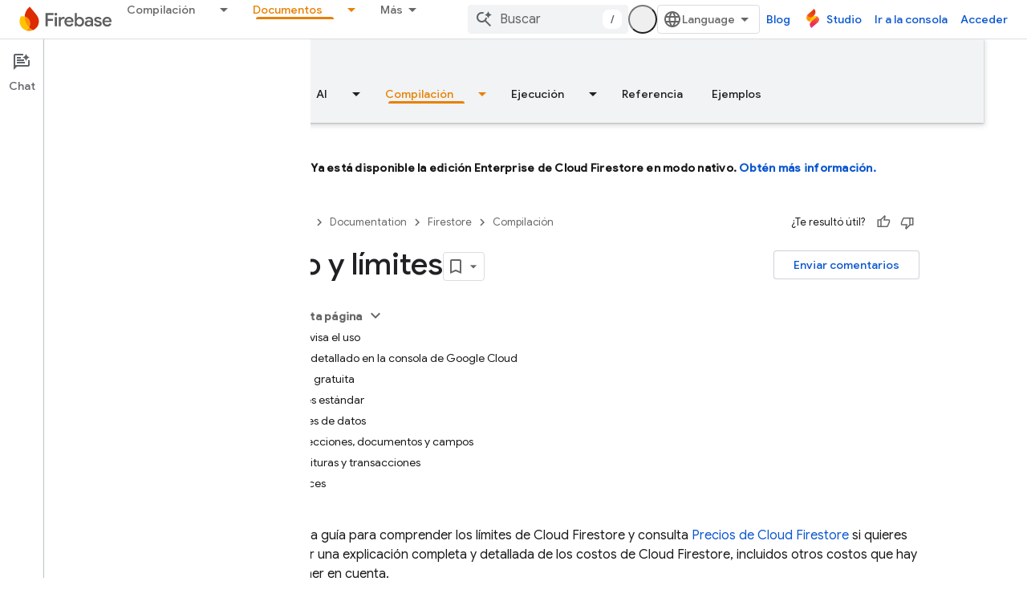

--- FILE ---
content_type: text/javascript
request_url: https://www.gstatic.com/devrel-devsite/prod/v5f5028bd8220352863507a1bacc6e2ea79a725fdb2dd736f205c6da16a3d00d1/firebase/js/devsite_devsite_feedback_module__es_419.js
body_size: -854
content:
(function(_ds){var window=this;var Asa=function(a){var b=a.projectName,c=a.gr;const d=a.gC,e=a.gA,f=a.Nz,g=a.fD;a='<devsite-dialog class="devsite-feedback" aria-labelledby="devsite-feedback-dialog-title"><div class="devsite-dialog-contents"><h1 id="devsite-feedback-dialog-title" class="no-link">Enviar comentarios sobre\u2026</h1><div class="devsite-feedback-items"><a href="#" class="devsite-feedback-item" feedback-type="documentation" data-label="Docs Feedback Image" track-type="feedback" track-name="feedbackDocIcon"><div class="devsite-feedback-item-icon-container devsite-feedback-item-icon-color"><div class="devsite-feedback-item-icon material-icons" aria-hidden="true">description</div></div><div>Esta p\u00e1gina</div><div class="devsite-feedback-item-type">Comentarios sobre la documentaci\u00f3n</div></a>';
f||(c=d?'<div class="devsite-feedback-item-icon material-icons" aria-hidden="true">'+_ds.Q(d)+"</div>":c?'<img src="'+_ds.S(_ds.YC(c))+'" loading="lazy" alt="">':"",a+="<a"+(e?' href="'+_ds.S(_ds.WC(e))+'"':' href="#"')+' class="devsite-feedback-item" feedback-type="product" data-label="Product Feedback Image" track-type="feedback" track-name="feedbackProductIcon"><div class="devsite-feedback-item-icon-container '+(d?"devsite-feedback-item-icon-color devsite-theme-primary":"devsite-feedback-item-icon-img")+
'">'+c+"</div><div>"+_ds.Q(b)+'</div><div class="devsite-feedback-item-type">',a+="Comentarios sobre el producto</div></a>");a+='</div><div class="devsite-feedback-notice">Agradecemos tus comentarios. Recuerda que no podemos responderte.</div>';g&&(a+='<div class="devsite-feedback-support"><span class="devsite-feedback-support-icon material-icons" aria-hidden="true">help</span><span>',b='\u00bfNecesitas ayuda? Visita nuestra <a href="'+(_ds.S(_ds.WC(g))+'">p\u00e1gina de asistencia</a>.'),a+=b,a+=
"</span></div>");return(0,_ds.O)(a+'<div class="devsite-feedback-buttons"><button class="button-white" data-label="Cancel Feedback Button" track-type="feedback" track-name="cancelFeedbackButton" feedback-cancel>Cerrar</button></div></div></devsite-dialog>')};var Csa=function(a){a.eventHandler.listen(a,"click",c=>{if(c.target.closest("a")||c.target.closest("button"))a.getAttribute("feedback-type")?t2(a,c,`${a.getAttribute("feedback-type")}`):(c.preventDefault(),c.stopPropagation(),a.j&&(document.body.appendChild(a.j),a.j.open=!0,c={action:"click",category:a.getAttribute("data-category")||"Site-Wide Custom Events",label:a.getAttribute("data-label")},u2(a,c)))});if(a.j){var b=Array.from(a.j.querySelectorAll("[feedback-type]"));for(const d of b)a.eventHandler.listen(d,
"click",async e=>{await Bsa(a,e)});let c;(b=(c=a.j)==null?void 0:c.querySelector("button[feedback-cancel]"))&&a.eventHandler.listen(b,"click",()=>{v2(a);var d;const e=(d=a.j)==null?void 0:d.querySelector("button[feedback-cancel]");d={action:"click",label:e==null?void 0:e.getAttribute("data-label"),category:(e==null?void 0:e.getAttribute("data-category"))||"Site-Wide Custom Events"};u2(a,d)});a.eventHandler.listen(a.j,"devsite-dialog-hide",()=>{let d;(d=a.j)==null||d.remove()})}},t2=async function(a,
b,c){var d=b.He,e=d.getAttribute("href");e=e==="#"||e===""||!e;c={pageUrl:_ds.C().toString(),context:a.getAttribute("context"),type:c};var f;const g=(f=await Dsa())==null?void 0:_ds.Mga(f);if(g==null?0:g.length)c.Vg=g;a.hasAttribute("rating-type")&&(c.xL=a.getAttribute("rating-type"));a.hasAttribute("rating-category")&&(c.wL=a.getAttribute("rating-category"));f=await _ds.v();f={productId:a.getAttribute("product-id"),locale:f.getLocale(),bucket:a.getAttribute("bucket"),productVersion:a.getAttribute("version"),
callback:()=>void Esa(),onLoadCallback:()=>void v2(a)};d={action:"click",label:d.getAttribute("data-label"),category:d.getAttribute("data-category")||"Site-Wide Custom Events"};u2(a,d);e&&(b.preventDefault(),b.stopPropagation(),_ds.aP(f,c))},Bsa=async function(a,b){const c=b.He.getAttribute("feedback-type")||"";await t2(a,b,c)},v2=function(a){a.j&&(a.j.open=!1,a.j.remove())},Dsa=async function(){await _ds.v();const a=document.querySelector("devsite-analytics");if(!a)return null;await customElements.whenDefined("devsite-analytics");
return a},Esa=function(){Array.from(document.querySelectorAll('script[src*="www.google.com/tools/feedback/"]')).forEach(a=>{_ds.Hn(a)})},u2=function(a,b){a.dispatchEvent(new CustomEvent("devsite-analytics-observation",{detail:b,bubbles:!0}))},w2=class extends _ds.Vm{constructor(){super(["devsite-analytics","devsite-dialog"]);this.eventHandler=new _ds.u;this.j=null;this.m=!1;_ds.Rm(this,(0,_ds.Ag)`bucket`,(0,_ds.Ag)`context`,(0,_ds.Ag)`product-id`,(0,_ds.Ag)`data-label`,(0,_ds.Ag)`track-metadata-position`,
(0,_ds.Ag)`track-metadata-snippet-file-url`,(0,_ds.Ag)`track-metadata-lang`,(0,_ds.Ag)`track-name`,(0,_ds.Ag)`track-type`,(0,_ds.Ag)`disable`,(0,_ds.Ag)`project-`,(0,_ds.Ag)`feedback-type`)}connectedCallback(){if(!this.m){var a=this.querySelector(".google-feedback"),b=new Map([["data-b","bucket"],["data-context","context"],["data-p","product-id"]]),c=new Map([["data-label","Send Feedback Button"],["track-metadata-position","content"],["track-name","sendFeedbackLink"],["track-type","feedback"]]);if(a){for(const [d,
e]of b.entries()){b=d;const f=e;if(a.hasAttribute(b)){const g=a.getAttribute(b)||"";_ds.Sm(this,f,g);a.removeAttribute(b)}}for(const [d,e]of c.entries())c=d,b=e,a.hasAttribute(c)?(b=a.getAttribute(c)||"",_ds.Sm(this,c,b),a.removeAttribute(c)):_ds.Sm(this,c,b);a.classList.remove("google-feedback")}!this.hasAttribute("project-name")&&(a=document.querySelector('meta[property="og:site_name"]'))&&(a=a.getAttribute("content")||"",_ds.Sm(this,"project-name",a));this.hasAttribute("project-icon")?_ds.Sm(this,
"project-icon",_ds.Eo(this.getAttribute("project-icon")||"").href||""):(a=document.querySelector('link[rel="apple-touch-icon"]'))&&_ds.Sm(this,"project-icon",a.getAttribute("href")||"");this.j=_ds.tt(Asa,{Nz:this.hasAttribute("disable-product-feedback"),gA:this.getAttribute("project-feedback-url"),gr:this.getAttribute("project-icon"),gC:this.getAttribute("project-icon-name"),projectName:this.getAttribute("project-name")||"",fD:this.getAttribute("project-support-url")});this.m=!0}Csa(this)}disconnectedCallback(){_ds.D(this.eventHandler)}};
w2.prototype.disconnectedCallback=w2.prototype.disconnectedCallback;w2.prototype.connectedCallback=w2.prototype.connectedCallback;try{customElements.define("devsite-feedback",w2)}catch(a){console.warn("Unrecognized DevSite custom element - DevsiteFeedback",a)};})(_ds_www);
